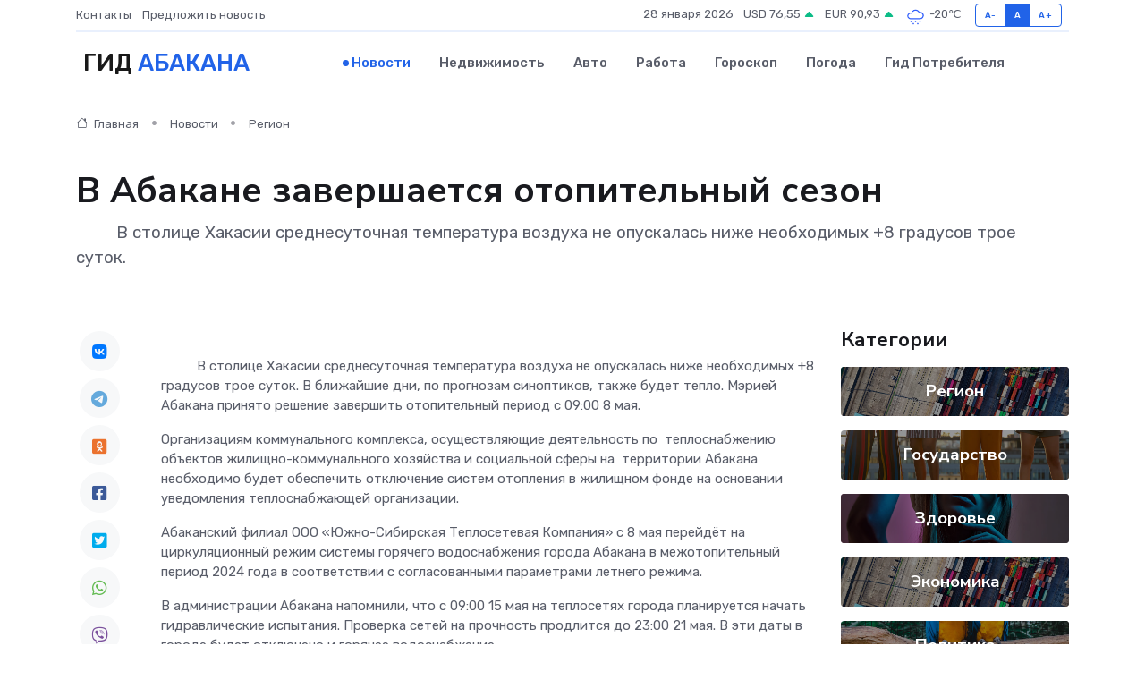

--- FILE ---
content_type: text/html; charset=utf-8
request_url: https://www.google.com/recaptcha/api2/aframe
body_size: 270
content:
<!DOCTYPE HTML><html><head><meta http-equiv="content-type" content="text/html; charset=UTF-8"></head><body><script nonce="YFhkSMVJKWvwjH30Xa6-Jg">/** Anti-fraud and anti-abuse applications only. See google.com/recaptcha */ try{var clients={'sodar':'https://pagead2.googlesyndication.com/pagead/sodar?'};window.addEventListener("message",function(a){try{if(a.source===window.parent){var b=JSON.parse(a.data);var c=clients[b['id']];if(c){var d=document.createElement('img');d.src=c+b['params']+'&rc='+(localStorage.getItem("rc::a")?sessionStorage.getItem("rc::b"):"");window.document.body.appendChild(d);sessionStorage.setItem("rc::e",parseInt(sessionStorage.getItem("rc::e")||0)+1);localStorage.setItem("rc::h",'1769568869286');}}}catch(b){}});window.parent.postMessage("_grecaptcha_ready", "*");}catch(b){}</script></body></html>